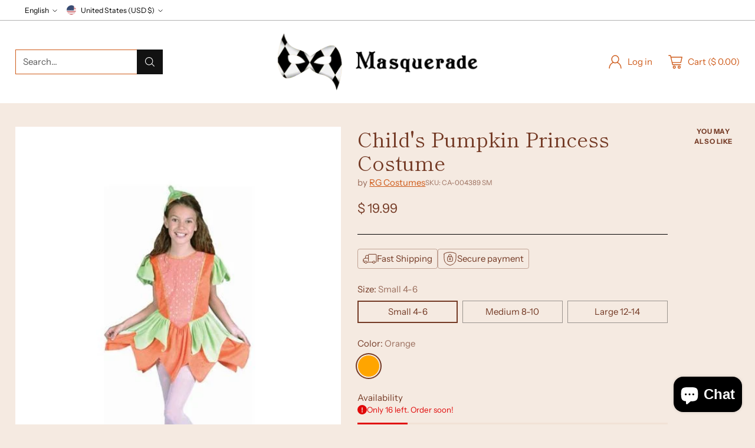

--- FILE ---
content_type: text/javascript; charset=utf-8
request_url: https://masquerade.com/products/childs-pumpkin-princess-costume-1.js
body_size: 565
content:
{"id":222305157145,"title":"Child's Pumpkin Princess Costume","handle":"childs-pumpkin-princess-costume-1","description":"\u003cp\u003eOur child's pumpkin princess costume includes a short dress and headpiece.\u003c\/p\u003e\n\u003cul\u003e\n\u003cli\u003eDress\u003c\/li\u003e\n\u003cli\u003eHeadpiece\u003c\/li\u003e\n\u003c\/ul\u003e","published_at":"2018-03-23T10:59:10-06:00","created_at":"2018-03-23T11:03:51-06:00","vendor":"RG Costumes","type":"Girl's Costumes","tags":["Female"],"price":1999,"price_min":1999,"price_max":1999,"available":true,"price_varies":false,"compare_at_price":null,"compare_at_price_min":0,"compare_at_price_max":0,"compare_at_price_varies":false,"variants":[{"id":1702868877337,"title":"Small 4-6 \/ Orange","option1":"Small 4-6","option2":"Orange","option3":null,"sku":"CA-004389 SM","requires_shipping":true,"taxable":true,"featured_image":{"id":1217575714841,"product_id":222305157145,"position":1,"created_at":"2018-03-23T11:03:53-06:00","updated_at":"2018-05-02T11:14:15-06:00","alt":"Child's Pumpkin Princess Costume-COSTUMEISH","width":500,"height":666,"src":"https:\/\/cdn.shopify.com\/s\/files\/1\/0885\/2670\/products\/CA-004389.jpg?v=1525281255","variant_ids":[1702868877337,1702868910105,1702868942873]},"available":true,"name":"Child's Pumpkin Princess Costume - Small 4-6 \/ Orange","public_title":"Small 4-6 \/ Orange","options":["Small 4-6","Orange"],"price":1999,"weight":340,"compare_at_price":null,"inventory_quantity":16,"inventory_management":"shopify","inventory_policy":"deny","barcode":"54225030434","featured_media":{"alt":"Child's Pumpkin Princess Costume-COSTUMEISH","id":607264342104,"position":1,"preview_image":{"aspect_ratio":0.751,"height":666,"width":500,"src":"https:\/\/cdn.shopify.com\/s\/files\/1\/0885\/2670\/products\/CA-004389.jpg?v=1525281255"}},"requires_selling_plan":false,"selling_plan_allocations":[]},{"id":1702868910105,"title":"Medium 8-10 \/ Orange","option1":"Medium 8-10","option2":"Orange","option3":null,"sku":"CA-004389 MD","requires_shipping":true,"taxable":true,"featured_image":{"id":1217575714841,"product_id":222305157145,"position":1,"created_at":"2018-03-23T11:03:53-06:00","updated_at":"2018-05-02T11:14:15-06:00","alt":"Child's Pumpkin Princess Costume-COSTUMEISH","width":500,"height":666,"src":"https:\/\/cdn.shopify.com\/s\/files\/1\/0885\/2670\/products\/CA-004389.jpg?v=1525281255","variant_ids":[1702868877337,1702868910105,1702868942873]},"available":true,"name":"Child's Pumpkin Princess Costume - Medium 8-10 \/ Orange","public_title":"Medium 8-10 \/ Orange","options":["Medium 8-10","Orange"],"price":1999,"weight":340,"compare_at_price":null,"inventory_quantity":13,"inventory_management":"shopify","inventory_policy":"deny","barcode":"54225040433","featured_media":{"alt":"Child's Pumpkin Princess Costume-COSTUMEISH","id":607264342104,"position":1,"preview_image":{"aspect_ratio":0.751,"height":666,"width":500,"src":"https:\/\/cdn.shopify.com\/s\/files\/1\/0885\/2670\/products\/CA-004389.jpg?v=1525281255"}},"requires_selling_plan":false,"selling_plan_allocations":[]},{"id":1702868942873,"title":"Large 12-14 \/ Orange","option1":"Large 12-14","option2":"Orange","option3":null,"sku":"CA-004389 LG","requires_shipping":true,"taxable":true,"featured_image":{"id":1217575714841,"product_id":222305157145,"position":1,"created_at":"2018-03-23T11:03:53-06:00","updated_at":"2018-05-02T11:14:15-06:00","alt":"Child's Pumpkin Princess Costume-COSTUMEISH","width":500,"height":666,"src":"https:\/\/cdn.shopify.com\/s\/files\/1\/0885\/2670\/products\/CA-004389.jpg?v=1525281255","variant_ids":[1702868877337,1702868910105,1702868942873]},"available":true,"name":"Child's Pumpkin Princess Costume - Large 12-14 \/ Orange","public_title":"Large 12-14 \/ Orange","options":["Large 12-14","Orange"],"price":1999,"weight":340,"compare_at_price":null,"inventory_quantity":17,"inventory_management":"shopify","inventory_policy":"deny","barcode":"54225910439","featured_media":{"alt":"Child's Pumpkin Princess Costume-COSTUMEISH","id":607264342104,"position":1,"preview_image":{"aspect_ratio":0.751,"height":666,"width":500,"src":"https:\/\/cdn.shopify.com\/s\/files\/1\/0885\/2670\/products\/CA-004389.jpg?v=1525281255"}},"requires_selling_plan":false,"selling_plan_allocations":[]}],"images":["\/\/cdn.shopify.com\/s\/files\/1\/0885\/2670\/products\/CA-004389.jpg?v=1525281255"],"featured_image":"\/\/cdn.shopify.com\/s\/files\/1\/0885\/2670\/products\/CA-004389.jpg?v=1525281255","options":[{"name":"Size","position":1,"values":["Small 4-6","Medium 8-10","Large 12-14"]},{"name":"Color","position":2,"values":["Orange"]}],"url":"\/products\/childs-pumpkin-princess-costume-1","media":[{"alt":"Child's Pumpkin Princess Costume-COSTUMEISH","id":607264342104,"position":1,"preview_image":{"aspect_ratio":0.751,"height":666,"width":500,"src":"https:\/\/cdn.shopify.com\/s\/files\/1\/0885\/2670\/products\/CA-004389.jpg?v=1525281255"},"aspect_ratio":0.751,"height":666,"media_type":"image","src":"https:\/\/cdn.shopify.com\/s\/files\/1\/0885\/2670\/products\/CA-004389.jpg?v=1525281255","width":500}],"requires_selling_plan":false,"selling_plan_groups":[]}

--- FILE ---
content_type: image/svg+xml
request_url: https://fluorescent.github.io/country-flags/flags/gi.svg
body_size: 950
content:
<svg xmlns="http://www.w3.org/2000/svg" xmlns:xlink="http://www.w3.org/1999/xlink" id="flag-icons-gi" viewBox="0 0 512 512">
  <path fill="#da000c" d="M0 0h512v512H0z"/>
  <path fill="#fff" d="M0 0h512v343H0z"/>
  <g stroke="#000" transform="matrix(2 0 0 2 -256 0)">
    <g id="a" fill="#da000c" stroke-linecap="square">
      <path fill="#000" stroke="none" d="M196.6 116.3h64v44h-64z"/>
      <path d="M229.8 153.9h-39l-8.7 5.7v6h47.7m-16.3-37c5.6 0 10.2 4.7 10.2 10.5v14.7h7.3v-56h-40.3v56h12.6v-14.7c0-5.6 4.5-10.5 10.2-10.5z"/>
      <path fill="#000" stroke="none" d="M204.5 60h18.6v34h-18.6z"/>
      <path d="M223 88.7h-16.2v-5.8h-11.9v5.8h-8v-5.8H182v10.4h41m-36.2 0h35v4.5h-35zm14-45.7V83h6v-9.7c0-3.6 2.5-6.6 6.1-6.8h.4a6.8 6.8 0 0 1 6.8 6.8V83h5.7V47.6zm-2.3-4.8v4.8h29.3v-4.8zm-3.7-9.1v9.1h35v-9.1h-5.3v4.7h-6.6v-4.7h-10v4.7h-6.5v-4.7zM182 159.6h48m31-2.8h-32.4l-9.8 4.7v7H261"/>
      <path stroke-linecap="butt" d="M218.8 161.5H262"/>
    </g>
    <use xlink:href="#a" width="100%" height="100%" transform="matrix(-1 0 0 1 512 0)"/>
    <g fill="#f8d80e">
      <g stroke-linecap="round">
        <path stroke-width=".8" d="M273.3 150c-2.7 1-5 2.4-7.5 3.8a72.4 72.4 0 0 0-8.9 6c-1 .7-2 1.4-2.7 2.4-1 .8-2 2-1.8 3.5 0 .6.8-.8 1.4-.9a4.4 4.4 0 0 1 3.1-.4c1.3-1.4 3-2.3 4.4-3.4a77.4 77.4 0 0 1 13-7.6l-1-3.4z"/>
        <path d="M260.4 157.4v3.9m2.4-5.6v3.9m2.4-5.4v3.8m2.5-5.3v4"/>
        <path stroke-width=".8" d="m238.9 150.2-1.2 3.3a86.6 86.6 0 0 1 15.8 8c1.7 1.2 3.5 2.3 4.8 3.9.3.8-.5 1.5-1.3 1.2-.7-.2-1.5-.5-2.2 0-1.1.5-2.1 2.2-.5 2.7 2.4 1.6 6.1.9 7.2-1.8.6-1.4.7-3.2-.5-4.4-2-2.3-4.8-4-7.4-5.7a89.2 89.2 0 0 0-14.7-7.2z"/>
        <path d="m254 158-.3 3.4m3.1-1.7-.8 3.3m3.8-1-1.8 2.6m2.7 3.6-2.6-1.4m3.4-1.4-3 .3m-.8 4-.2-2.6m-1-.3-2.4 1.8m-9.4-15.7v3.1m6.3.3v3.5m-3.2-5.2v3.3"/>
      </g>
      <path d="M235.8 227.6v8h5v-4h6.9v4h5.4v-8zm0 11v8H253v-8h-5.4v4h-6.9v-4z"/>
      <path d="M253 193.7h5v58h-5z"/>
      <path d="M253 198.7h5v50h-5zm2.6-19.3 10.6 6.2-10.6 6.2-10.7-6.2zm-14.3 4h-2.7v4.4h2.7l14.3 8.3 14.2-8.3h2.8v-4.4h-2.8l-14.2-8.3z"/>
      <path d="M255.3 164.3a5 5 0 0 0-4 5.1v11.2a5 5 0 0 0 4.6 4.6 4.9 4.9 0 0 0 4.8-2.8l-1.7-1a2.9 2.9 0 0 1-3 1.8c-1.6 0-2.9-1.6-2.7-3.1v-11.2a2.9 2.9 0 0 1 3-2.6c.6-.2 1.5.7 1.9 0 .6-.9-.4-1.5-1-2h-1.9zm5.8 3.9a5 5 0 0 1-1.9 1.6v7.5l2 1.1v-10.2z"/>
    </g>
    <g fill="#da000c">
      <path fill="#000" stroke="none" d="M240.8 38.4h29.3v53.2h-29.3z"/>
      <path d="M238.8 38.4v44.5h9.3V69.7c0-3 2-7.3 7.9-7.3s8 4.3 8 7.3V83h9.2V38.4zm15.8 5h2.8v15.2h-2.8zm-8.3 3h3v11.1h-3zm16.5 0h2.9v11.1h-3zM235.6 32v6.3h40.8V32zm-3.8-7.4V32h48.5v-7.4h-6.1v4h-7v-4h-7.8v4h-6.8v-4h-7.9v4H238v-4zm-9 73.2v4.6h66.5v-4.6z"/>
      <path d="M220 82.9v15h72v-15h-6.8v5.8H276v-5.8h-12.2v5.8H248v-5.8h-12.2v5.8h-9v-5.8z"/>
      <path stroke-linejoin="round" d="M228.7 102.4v54.4h12.8v-20.4c0-9.5 6.4-14 14.5-14 7.8 0 14.5 4.5 14.5 14v20.4h12.8v-54.4z"/>
    </g>
  </g>
</svg>


--- FILE ---
content_type: image/svg+xml
request_url: https://fluorescent.github.io/country-flags/flags/ht.svg
body_size: 4899
content:
<svg xmlns="http://www.w3.org/2000/svg" xmlns:xlink="http://www.w3.org/1999/xlink" id="flag-icons-ht" viewBox="0 0 512 512">
  <path fill="#d21034" d="M0 0h512v512H0z"/>
  <path fill="#00209f" d="M0 0h512v256H0z"/>
  <g fill="#f1b517" stroke="#000" stroke-width=".2">
    <path fill="#fff" stroke="none" d="M175.2 191.6h161.6v128.6H175.2z"/>
    <path fill="#016a16" stroke="#016a16" stroke-width=".3" d="m288.5 284.6-33 1-32.8.3s-16.8 6.3-23.7 7.7c-6.9 1.4-6 3.6-11.3 4.8-4.3 1-4.8 1.3-7.3 1.4-1.5.1-3.3 1.3-5.2 2.6v17.8h161.6v-17a31.8 31.8 0 0 0-5.2-2.1c-2.3-.8-4-1.7-8.2-2.7-5.3-1.2-4.4-3.4-11.3-4.8s-23.6-9-23.6-9z"/>
    <g transform="translate(-170.7) scale(1.70667)">
      <g id="a">
        <path d="M244.5 143.5h1.4l2.6 10.7-.6 3.4-3.4-14z"/>
        <path fill="#fff" d="m243 136.3 1 8.3h1l-2-8.2z"/>
        <path d="m245.7 154.6-4.3-11.5 1.6-.1 5 14-2.3-2.4z"/>
        <path fill="#fff" d="m239.4 136.5 1.8 8h1.4l-3.2-8z"/>
        <path d="m241.9 150.6-2.5-5.5 1-.2 4.7 9-3.2-3.3z"/>
        <path fill="#fff" d="m236 138.8 2.9 7.6h1.4l-4.2-7.6z"/>
        <path fill="#0a328c" d="m242.3 151.4-11.5-12.5c-3.6 2.8-2.9 8-2.9 8l13 10.2 1.3-5.7z"/>
        <path fill="#d20014" d="m248.9 158.2-8.5-8.6c-3.6.2-.8 5.5-.6 6.2l9 7.7v-5.3z"/>
        <path d="M248.1 156.8 230.6 138l-.7.5 18.6 20.6-.4-2.3zm-18.5-20-.4-.5v-.9l-3.6-2.3 1.6 3.7 1.3.2.3.4.8-.6z"/>
        <path d="M227.7 138.1a8.4 8.4 0 0 1 2.7-2.2l1 1.5-2.2 1.8-1.5-1z"/>
        <path fill="#0a328c" stroke="#0a328c" d="m225.8 141.3.6 1c.4-.1 4-3.5 4-3.5h2.7l.7-.9c-2-2-3.7.3-3.7.3l-4.3 3z"/>
        <path fill="#d20014" stroke="#d20014" d="M228 143c0-1 1.8-3.2 2-3.3 1.3.4 2.5 1.2 3.9-1.8-1.2 1.4-3.5 0-3.5 0l-1 .8v.4l-3 2.8 1.5 1.1z"/>
        <path fill="#0a328c" d="m237.3 154.7-14.4-11.4c-2.5 2.5-.4 10.2-.4 10.2l14 7.6.7-6.4z"/>
        <path fill="#d20014" d="m249.2 164-11.9-9.6c-4 .6-.8 6.5-.6 7.2l12.5 6.8v-4.5z"/>
        <path d="m248.7 162-25.6-19.2-.5.6 26.8 21-.7-2.4zm-26.8-20.2-.4-.4-.2-.8-4-1.7 2.3 3.3h1.3l.4.4.6-.8z"/>
        <path d="M220.3 143.4a8.2 8.2 0 0 1 2.3-2.6l1.2 1.3-1.8 2.1-1.7-.8z"/>
        <path fill="#0a328c" stroke="#0a328c" d="M219 146.6v1.1c.4-.2 3.7-3.7 3.7-3.7l2.5-.5.6-.8c-1.8-2.1-3.7.7-3.7.7l-3.2 3.2z"/>
        <path fill="#d20014" stroke="#d20014" d="M221 148.5c-.2-1 1.2-3.8 1.4-4 1.6.5 3 1.2 3.5-2-1 1.6-3.5.4-3.5.4l-.8 1v.5l-2.5 3.3 1.9.8z"/>
        <path fill="#0a328c" d="M236.2 161.7a2783.3 2783.3 0 0 1-18.5-10.5c-1.3 2.3-.1 5.5.5 6 0 1.5-.6 2.3.7 5.5.4 2 1.3 3.9 2.7 5 1.6 6.4 8.2 6.9 10.7 1.6l4-7.6z"/>
        <path fill="#d20014" d="m248.3 168.5-12.5-7.3c-4 .5 0 8 .3 8.7l12.2 4.3v-5.7z"/>
        <path d="m246.2 165.8-28.3-15-.5.6 30 16.7-1.2-2.3zM216.5 150l-.5-.3-.3-.8-4.1-1 2.7 2.9 1.2-.2.6.3.4-.9z"/>
        <path d="M215.2 151.8c.4-1 .8-1.9 1.8-3l1.4 1.1-1.4 2.4-1.8-.5z"/>
        <path fill="#0a328c" stroke="#0a328c" d="m214.1 155.2.6 1.2 3-4.6 2.5-.9.5-1c-2-1.8-3.5 1.4-3.5 1.4l-3.1 3.9z"/>
        <path fill="#d20014" stroke="#d20014" d="M216.8 156.8c-.2-1 .5-4.2.7-4.3 1.5.5 2.8.6 3.2-2.6-1 1.5-3.3 1-3.3 1l-.7 1 .1.4-2 4 2 .5z"/>
      </g>
      <use xlink:href="#a" width="100%" height="100%" transform="matrix(-1 0 0 1 499.9 0)"/>
    </g>
    <g transform="translate(-170.7) scale(1.70667)">
      <path fill="#016a16" stroke="#016a16" d="m248.8 125.6-.5 9h2.9l-.4-9 3-.3-.3-3.6-7.5.3v3.2l2.8.4z"/>
      <g id="b" fill="#016a16">
        <path d="M249.8 121.9c-7.8-7.8-13.9-4-15.3-2.9 1 .2 1.8-.4 2.3-.5l-1 1.2s2.5-1 2.8-1c-.4.3-.8 1-.8 1 .2 0 1.6-1.1 1.8-1.1-.4.4-.5 1.5-.5 1.5l1.2-.5c.3.2-.1.6.1.6 2-.2 4.7 1.7 5 2.3"/>
        <path d="M247.9 123.3c-.8-1.8-15.6-5-18.6.3 1.2.3 2.3-1 2.3-1v1.2l1.9-1.6-.7 1.6 1.5-1.3v1.3l2-2-.3 1.1 1.7-.7-.2 1"/>
        <path d="M247.2 123.6c-3.8-2.5-9.6-.8-9.6-.8-3.8 2-5.8 1.7-6.2 5.6.3-.1 1.3-1.4 1.3-1.4l.8 1.5.2-2.1.6 1.7 1-2.8.2 1.9 1.4-1.9.6.6.6-1.5.6 1s1-.6 1.5-.3l1-1.2.3.9 1-1 .3.7.9-.8v.6h3"/>
        <path d="M246.4 124c-2.7 0-10.3 2.9-12.2 5.8a13.3 13.3 0 0 1 1.3-.6l.3 1.2.5-1.2.1 1c.3-.8.6-.8 1.2-.1l.2-1.1.3 1 .5-1.1s.3 1.2.5 1.2c0 0 .8-2.2 1.2-2.3l.1 1.4.5-1.4.5 1v-1.4l.6 1s.2-1 .6-1.2l.8.7 3.4-2.5"/>
        <path d="M246.9 124.7c-3.5 1.3-6.7 6.2-6.4 8.2 1.5-2 1.2-1.7 1.9.6 0 0 .2-2 .5-2.2l.5 1.4.1-1.9h.5l-.1-1.1.7.5c-.2-.7-.3-.9.4-1.5 0 0-1 .1-.2-1.5l.7.6s-.2-.7 0-1l2.6-.8"/>
        <path d="m247.2 125-1.3 2.6.7.2-1.6 1.1 1.3-.1s-2 .7-2.2 2.7l2-1s-1.7 1.8-2 2.9l1.3-1s-1.2 1.2-1 3l.9-1c-.2 2.3-.2 2.5.8 4.2 0 0-.2-2.6 0-3l2.3 2.4-1.2-3.3s1.4 2 2.2 1.9l-1.8-2.7 1.8 1.4-2-3 1.8.6s-1.3-1.7-1.2-2.8l1.3 1.4s-.5-1.5-.4-2l.7.1-1.3-1.4.9-.2-.1-1 .6-.1v-1.1m-1.1 0c-2.2 3-1.1 7.5-2.4 9.9"/>
      </g>
      <use xlink:href="#b" width="100%" height="100%" transform="matrix(-1 0 0 1 499.9 0)"/>
      <path d="M251 166.5s1.1-10 1.1-14.2c0-3.4-.8-10.8-.8-10.8H248s-.5 7.4-.4 10.8c0 4.2 1.1 14.2 1.1 14.2h2.3z"/>
      <path d="M247.7 142h4l-.5-2.7h-2.9l-.6 2.6z"/>
      <path d="M248 139.8h3.5l-.7-2.7h-2.2l-.7 2.7z"/>
      <path d="M248.2 137.7h3l-.6-2.7h-1.9l-.5 2.7z"/>
      <path d="M250.7 134.7h-2l-.3 1h2.5l-.2-1zm.4 29.7h-2.6m2.8-2h-3m3.4-2h-3.8m4-2.1h-4m4-2.2h-4.1m4.2-2h-4.4m4.4-1.7h-4.6m4.6-2.2h-4.6m4.5-2.1h-4.5m4.3-2.2h-4.1m3.9-2h-3.7"/>
      <path fill="#0a328c" stroke="#0a328c" d="M250 119c-.8-.3-2.3-1.3-1.9-1.9l.7-1.2c1-2.2 0-1.4 0-2-.2-.8 3.8-.2 3.8 1.3 0 .5-.3.2-.2 2.6l-.8 1.5a3.5 3.5 0 0 1-1.7-.2z"/>
      <path d="m250.4 125-1-.9.3-7.1 1 .3-.3 7.6z"/>
      <path fill="#d20014" stroke="#d20014" d="M251.7 119.3c.6-.4 1-1.5.6-2.1-1-1.3-1.7-.8-3.4-1.4-.3.4-1 1-.9 1.6 2.3 1 1.4.2 2.2.3.4 0 .6.5 1.5 1.5z"/>
    </g>
    <g transform="translate(-170.7) scale(1.70667)">
      <use xlink:href="#c" width="100%" height="100%" transform="matrix(1 0 0 -1 0 320.4)"/>
      <path fill="#016a16" stroke="#fff" stroke-linecap="round" d="M238.4 161.8c0 1.2-.9 2.3-1.9 2.3s-1.8-1-1.8-2.4v-1.2h3.7v1.2z"/>
      <ellipse cx="236.5" cy="160.1" fill="#fff" stroke="none" rx="1.8" ry=".9"/>
      <path fill="#016a16" stroke="#f1b517" d="m236.1 161-.3-3.2h1.4l-.2 3.3h-.9z"/>
      <path id="c" fill="#016a16" stroke="#fff" stroke-linecap="round" d="M238.5 160.1c-.2.5-1 .9-2 .9s-1.7-.4-2-.9a.8.8 0 0 0 0 .4c0 .7.9 1.2 2 1.2 1.2 0 2.1-.5 2.1-1.2a.8.8 0 0 0 0-.4z"/>
      <g id="d">
        <path d="m246 172.8-7-2.2-3.1-5.3-10.9-.5.4 4 9.3 1.7.8 1.6 10.7 3-.2-2.3z"/>
        <path fill="#503200" d="m238.7 174.3-11.2-16.5-.5.5 11 16.4.7-.4z"/>
        <path fill="#fff" d="m228.6 158.5-1.2-2c-.3-.4-.6-.5-1.1-.2-.5.2-.4.7-.2 1.1l1 1.9 1.5-.8z"/>
        <path d="m240 164.1-22.5-2.3-.6 3.3 22.4 2.3.7-3.3z"/>
        <path d="m217 161-.5 4.5h1l.6-4.1-1-.4zm3.8.7-.2 4.1h.6l.5-3.5-.8-.6zm15.3 1.8-.6 3.8h1.1l.5-3.8h-1zm3.3.1-.7 4.4 1.2.2.4-2.3c0 .5.5.8 1 .8.6 0 1-.5 1-1 0-.6-.4-1-1-1a1 1 0 0 0-1 .6l.3-1.6-1.2-.1zm-8 .7-3.2 3.5.4.4 4-2.7-1.3-1.2zM224 173l3.1-3.5-.3-.4-4 2.7 1.2 1.2zm8.1-.9-3.7-2.9-.4.3 3 3.8 1.1-1.2zm-9.3-6.7 3.9 2.8.4-.3-3-3.8-1.3 1.3zm4.2-2.3.4 4.6h.5l1.2-4.5-2.1-.1zm1.2 11-.3-4.5h-.6l-.7 4.6h1.6zm5.1-6-4.8.4v.5l4.8.6V168zm-11.4 1.5 4.7-.7v-.4l-4.8-.5v1.6z"/>
        <ellipse cx="227.7" cy="168.6" rx="1.3" ry="1.2"/>
        <path fill-rule="evenodd" stroke-linecap="round" d="M234.4 168.6c0 3.5-3 6.5-6.7 6.5a6.6 6.6 0 0 1-6.7-6.5c0-3.6 3-6.5 6.7-6.5a6.6 6.6 0 0 1 6.7 6.5zm-1.3 0a5.3 5.3 0 0 1-5.4 5.2 5.3 5.3 0 0 1-5.4-5.3 5.3 5.3 0 0 1 5.4-5.1 5.3 5.3 0 0 1 5.4 5.2z"/>
        <path d="m223.5 165.3-1-.8m8.5 0 1-1m1 9.2-1.1-.9m-8.4 1.9 1-1m21.7-10.6 1.1 6-.9.4-1-6.3h.8z"/>
        <path fill="#fff" d="M245.6 161.4c-.5-.3-1.2.1-2.4-1.3-1.9 1.7 0 2 .2 3.7.5.2.9-1.4 2.3-1.5l2.3-.2-.5-.7h-2z"/>
        <path fill="#fff" d="m246.4 162.5-.2-1.7c-.3-.7-1-.1-1 .2l.2 1.7 1-.2z"/>
        <path fill-rule="evenodd" d="M240.8 167.4v1.6c-.6.2-.5.6-.5 1.2v4.7c-.1.4-.7.4-1 .6-.3.3-.2.8 1 1l1 .1c1.5-.3 1.8-.8 1-1-.3-.2-.9-.4-1-.6v-1.2h1c.2 0 .7-.6.7-1.1v-2.5c0-1.4-1-1.6-1.4-1.5v-1.3h-.8zm1.6 2.7c0-.4-.6-.8-.8-.8-.2 0-.7.5-.7.9v1c0 .4.3 1.6.9 1.7.2 0 .6-.4.6-.8v-2z"/>
        <path fill="#fff" d="M234.3 172.3c-.7-.2-.7 1.2-.7 1.2h1c.5.2.8.8.6 1.2-.3.2-2.2-.5-2.3 0 .3 1.9 2.9 2.6 3.8 1.8.9-.9 1.1-3-1.8-3.7l-.6-.5zm.6.6-.3.6"/>
        <path d="m215 173-1-4m2.1 3.8-1.5-3.1m4 2.3-3.3-1.8m4.8 1.4-6.2-2.7"/>
        <path fill="#d20014" stroke="#d20014" d="m210.2 166-2.6.1c-.2.1.5.9.4 1.1-.6 1.1-4.4 1-4.7.8-.5-.5 3.5-.8 3.6-1 0-.4-.6-1.2-.5-1.7 0-.7 1.7-1 1.7-1l2.1 1.7z"/>
        <path fill="#503200" d="m213.2 168-5-4.2s-.3-.2-.5 0 0 .4 0 .4l5.4 4.4.1-.5z"/>
        <path d="m218.2 172.2-4.2-3.6-.3-1-.8.6c-.3.2-.6.8-.6.8h1.1l3.6 3.4 1.1-.2z"/>
        <circle cx="232.5" cy="177.1" r=".7"/>
        <circle cx="230.6" cy="175.7" r=".7"/>
        <circle cx="228.1" cy="176.6" r=".7"/>
        <circle cx="224.2" cy="177.4" r=".7"/>
        <circle cx="222.5" cy="177.6" r=".7"/>
        <circle cx="220.8" cy="177.6" r=".7"/>
        <circle cx="219.2" cy="177.6" r=".7"/>
        <circle cx="220" cy="176.3" r=".7"/>
        <circle cx="221.6" cy="176.4" r=".7"/>
        <circle cx="223.1" cy="176.2" r=".7"/>
        <circle cx="222.4" cy="175" r=".7"/>
        <circle cx="220.8" cy="174.9" r=".7"/>
        <path fill-rule="evenodd" d="M236.5 178c0-.3-.8-.2-.8-.6 0-.4 1.2 0 1.3.3.7-.6 1-.2 1.4 0 .6-.8 1.3-.8 2-.2.4-.4 1.4-.3 1.7.2.7-.6 1.3-.5 1.7 0 .2-.3.5-.3.7 0 .3-.7 1.2-.5 1.6 0 .3-.4.7-.1 1.1.1.3-.2.8-.2.8 0 0 .4-.6.3-.6.6 0 .2.4 0 .4.4 0 .3-.6.4-.7 0-.3.4-1.1.2-1.2-.2a.8.8 0 0 1-1.2 0c-.3.2-.7.2-.8 0-.5.5-1.4.4-1.7-.2h-.3a1 1 0 0 1-1.5 0c-.9.6-1.4.4-1.9 0-.5.7-1.4.7-1.5 0-.4.3-1.2.4-1.2 0 0-.2.7-.1.7-.4zm1.6.1c0 .2-.2.3-.4.3s-.4-.1-.4-.3.1-.2.4-.2.4.1.4.2zm1.9-.2c0 .2-.3.3-.6.3s-.5-.1-.5-.3c0-.1.2-.3.5-.3s.5.2.5.3zm3.5.2c0 .2-.2.3-.5.3s-.4-.1-.4-.3c0-.1.2-.3.4-.3s.5.1.5.3zm-1.9 0c0 .2-.2.3-.5.3s-.4-.1-.4-.4c0-.2.2-.4.4-.4s.5.2.5.4zm4 0c0 .1-.1.3-.3.3-.3 0-.5-.2-.5-.4s.2-.3.5-.3c.2 0 .4.1.4.3zm-1.2 0c0 .2 0 .3-.2.3s-.3-.1-.3-.3.1-.2.3-.2l.2.2zm2.4.1c0 .2 0 .4-.3.4-.1 0-.3-.2-.3-.4s.2-.3.3-.3c.2 0 .3.1.3.3z"/>
      </g>
      <use xlink:href="#d" width="100%" height="100%" transform="matrix(-1 0 0 1 499.9 0)"/>
      <path fill="#0a328c" stroke="#0a328c" d="M249.8 165.7c-2.5 0-4.5 1-4.5 2.1 0 .2 0 .4.2.6.5.6 2.3 1 4.4 1 2 0 3.6-.3 4.2-.9.2-.2.3-.4.3-.7 0-1.1-2-2-4.6-2z"/>
      <path d="M254.4 168v7c0 .9-2 1.5-4.5 1.5s-4.6-.6-4.6-1.5v-7c0 .8 2 1.5 4.5 1.5 2.6 0 4.6-.7 4.6-1.5z"/>
      <path fill="#d20014" stroke="#d20014" d="M245.3 168v1l2.2 7 1.8-5.4 2 5.5 1.3-5.2 1.8 3.5v-1.9l-1.6-3.4a8.3 8.3 0 0 1-.6.2l-1 3.8-1.5-3.6a14.5 14.5 0 0 1-.7 0l-1.5 3.6-1.6-4.4c-.4-.2-.6-.5-.6-.7z"/>
      <path fill="#0a328c" stroke="#0a328c" d="M254.4 173.7v1.3c0 .9-2 1.5-4.5 1.5s-4.6-.6-4.6-1.5v-1.3c0 .9 2 1.5 4.5 1.5 2.6 0 4.6-.6 4.6-1.5z"/>
      <path d="m251.7 175-1.1.2v1.3l1.2-.1v-1.3zm-4.8-.1v1.3l1.1.2v-1.3a8.9 8.9 0 0 1-1.1-.2zm-1.6-1.2v1.3c0 .3.2.5.5.7v-1.3c-.3-.2-.5-.4-.5-.7zm9.1.2c0 .2-.4.5-.8.7v1.3c.5-.2.8-.5.8-.9v-1z"/>
      <path fill="none" d="M254.4 168v7c0 .9-2 1.5-4.5 1.5s-4.6-.6-4.6-1.5v-7"/>
      <path fill="#fff" stroke="#fff" d="M253.4 167.5c0 .5-1.6 1-3.5 1-2 0-3.6-.5-3.6-1s1.6-.9 3.5-.9c2 0 3.6.4 3.6 1z"/>
      <path d="m248.7 168.2.2 1.2h1l.1-1.2h-1.3zm4.1-.3-1 .2.1 1.2 1-.2V168zm-5.4-2-.7.3.1 1 .6-.2v-1zm2.4-.3h-.3l.2 1.2h.6l.2-1.2a9.7 9.7 0 0 0-.7 0zm2.7.4-.1 1 .7.3v-1a5.3 5.3 0 0 0-.6-.3zm-6.5 2.8.2-1.3-1-.5v1.5l.8.3zm8.4-.3v-1.3l-.8.3.8 1zm9.3-8.5c.8 0 2 1 2.1 2.5 0 1-1.7 1-1.7 1 0 .5-1 .9-1.8 1-.8 0 .2-1.5.2-1.5-.5-1.3.2-2.7.2-2.7l1-.3z"/>
      <path d="M262.5 163h.8s0 .3.2.3.3-.4.3-.4h1.2"/>
      <path fill="#d20014" stroke="#f1b517" d="M264.1 160.9c.7-.5.1-1.5-.4-1.5h-1c-.6 0-1.4.6-1.3 1 0 .5.4.7.8.6.2 0 .6-.6.8-.6.3 0 1 .6 1.1.5z"/>
      <path fill-rule="evenodd" d="M214.2 174.8c-.6.1-.7.8-.5 1.5-2.6.7-5 1.7-7.4 2.4-.1-.5 1.2-1.8 1.2-1.8.3.1.6.9.6.9 0-1.6 1.6-2.6 1.6-2.6-1-.2-3.7 1-4 1.4 0 0 1-.2 1.2 0 0 0-2.2 2.3-2.3 3 .4.7 4 1.3 4 1.3 0 .2-1 1-1 1 1.5.2 3.7-.8 4.3-1.4 0 0-1.7-.2-3-1.3 0 0 .2.7 0 1 0 0-2-.6-2.3-1 0 0 5-1.2 7.4-2 .1.5.6 1.3 1.2 1.1.3-.1.2-.8 0-1.4a.8.8 0 0 0 .6.2c.4 0 .7-.3.7-.7 0-.4-.3-.7-.7-.7a.8.8 0 0 0-.7.5c-.1-.5-.4-1.4-.8-1.3zm2 1.6c0 .2-.2.3-.4.3a.3.3 0 0 1-.4-.3c0-.2.2-.4.4-.4s.3.2.3.4z"/>
      <path d="M293 177.9c.2-.4 0-2.2 0-2.2-.5 0-1 .7-1 .7.5-1.6-.8-4-.8-4 .9.1 3.9 3 4 3.6 0 0-1.3-.5-1.5-.4.3 1.5 1.3 2.2 1.7 3 0 0-1.7.3-1.6 1.8h-1.1c-.4-.5.1-1.3.1-1.3l-7.7-3.2c-.5-.2-1.6-.8-1.4-1.4.1-.5 2 .3 2.4.5l7 2.9z"/>
      <path d="m285.6 176.5 1-1.6c.3-.5-.4-1-.9-.4l-1 1.5c-.4.9.5 1.1 1 .5z"/>
    </g>
    <g fill="#fff" stroke-width=".3">
      <path d="m224.2 307.8-.1-3-3.8.1-.2 3.4 4.1-.5z"/>
      <path d="m196.7 312.2-5-2.8c20.7 1.9 25-5.4 30-5.8 3-.2 3.5 3.4-2.4 1.7l1.5 3.8s-14.8 8.3-29.2 5l5-2zm90.5-4.4v-3h4.7l.2 3.4-5-.4z"/>
      <path d="m315.6 311.4 4.8-2.6c-23.8.8-18.4-3.9-30.3-5.2-3-.3-5.4 3.7 2.4 1.7l-1.5 3.8h3.7a35 35 0 0 0 26.3 4.1l-5.4-1.8z"/>
      <path d="M219.2 305.3v5.4s13.2 5 36.7 5c23.6 0 36.7-5 36.7-5v-5.4s-10 4.6-36.7 4.6c-26.6 0-36.7-4.6-36.7-4.6z"/>
    </g>
    <path fill="#000" stroke="none" d="m221.1 310.8 1.2-4 .5.2-1 3.4 2 .6-.1.5-2.6-.8zm3.9-1.8v-.8l.2-.6.6.1-.2.7-.3.7h-.3zm5.6-.3.6.2-.5 2.3c0 .4-.2.7-.4 1l-.6.4a2 2 0 0 1-1 0 2 2 0 0 1-1-.4 1.1 1.1 0 0 1-.3-.6v-1l.5-2.4.6.1-.5 2.3c-.1.4-.1.7 0 .8 0 .2 0 .4.2.5l.5.2h1c.2-.2.3-.5.4-1l.5-2.4zm.6 4.3.7-4h.6l1.7 3.6.5-3.2.5.1-.7 4h-.5l-1.7-3.6-.5 3.2h-.6zm4.4.7.6-4h.5l-.6 4h-.5zm1.6-1.8a2.2 2.2 0 0 1 .7-1.5 2 2 0 0 1 1.6-.4c.4 0 .7.1 1 .3.3.3.5.5.6.9.1.3.2.7.1 1.1a2.4 2.4 0 0 1-.4 1c-.2.4-.5.6-.8.7a2.2 2.2 0 0 1-1 .2 2 2 0 0 1-1-.4c-.4-.2-.6-.5-.7-.9a2.2 2.2 0 0 1-.1-1zm.6 0c-.1.6 0 1 .2 1.3.3.3.6.5 1 .5s.8 0 1.1-.3c.3-.3.5-.6.5-1.2a2 2 0 0 0 0-.9 1.3 1.3 0 0 0-.5-.6 1.4 1.4 0 0 0-.7-.3c-.4 0-.7 0-1 .3-.4.2-.6.7-.6 1.3zm3.9 2.5.3-4.1h.6l2 3.4.2-3.2h.6l-.4 4.2h-.5l-2-3.5-.3 3.2h-.5zm6 .4.1-4.1 3 .1-.1.5h-2.3v1.2h2l-.1.5h-2v1.8h-.6zm3 .1 1.8-4h.6l1.7 4.1h-.7l-.5-1.3H252l-.5 1.3h-.6zm1.3-1.6h1.5l-.4-1.1a10.9 10.9 0 0 1-.3-.9c0 .3-.2.5-.3.8l-.5 1.2zm3.3 1.7v-4.1h.6v4.1h-.6zm2.6 0v-3.6h-1.4v-.5h3.3v.4h-1.4l.1 3.7h-.6zm4.2-.1-.2-4.1h.6l.1 3.6 2.1-.1v.5h-2.6zm2.9-.1 1.3-4.2h.6l2 3.9h-.6l-.6-1.2-1.8.2-.3 1.2h-.6zm1-1.8h1.5l-.5-1.2a11 11 0 0 1-.4-.8 5.3 5.3 0 0 1-.2.8l-.3 1.2zm5 1.3-.4-4 2.8-.4v.5l-2.2.3.1 1.2 2-.2v.5l-1.9.2.2 1.8-.5.1zm3.2-2.3c-.1-.7 0-1.3.3-1.7a2 2 0 0 1 1.4-.8 2 2 0 0 1 1 .2c.4 0 .7.3.9.6a2.5 2.5 0 0 1 .3 2.2 1.7 1.7 0 0 1-.6.8c-.3.2-.7.4-1 .4a2 2 0 0 1-1.1-.1 1.9 1.9 0 0 1-.8-.7 2.3 2.3 0 0 1-.4-1zm.5-.1c.1.5.3.9.6 1 .3.3.7.4 1.1.4.4 0 .8-.3 1-.6.2-.3.3-.7.2-1.3a2 2 0 0 0-.3-.8 1.3 1.3 0 0 0-.6-.5 1.4 1.4 0 0 0-.8-.1 1.4 1.4 0 0 0-1 .5c-.2.3-.2.8-.1 1.4zm4.5 1.4-.8-4 1.9-.4h.9c.2 0 .4.1.5.3.2.1.3.3.3.6a1 1 0 0 1-.2.7c-.1.2-.4.4-.8.5l.4.2.6.4.9 1-.7.1-.7-.7a8 8 0 0 0-.5-.5 1.3 1.3 0 0 0-.3-.2.9.9 0 0 0-.3 0h-1l.4 1.9h-.6zm.1-2.4 1.2-.2c.3 0 .5 0 .6-.2a.6.6 0 0 0 .3-.6.6.6 0 0 0-.3-.5h-.7l-1.3.2.2 1.3zm6.7-.4h.6c0 .4-.1.8-.4 1.1-.2.3-.6.5-1 .6a2 2 0 0 1-1.1 0 1.7 1.7 0 0 1-.9-.7 2.7 2.7 0 0 1-.4-1v-1.1c0-.4.2-.7.5-.9a2 2 0 0 1 1-.4 1.8 1.8 0 0 1 1 0c.4.2.7.4.9.8l-.5.2a1.3 1.3 0 0 0-.6-.5 1.2 1.2 0 0 0-.7 0c-.4 0-.6.1-.8.3a1 1 0 0 0-.3.7 2.5 2.5 0 0 0 .4 1.6c.2.3.4.4.6.5.3 0 .5.1.8 0 .3 0 .5-.1.7-.4.2-.2.3-.5.2-.8zm1.6 1-1.1-3.9 3-.8v.5l-2.4.7.4 1.2 2.2-.6.2.4-2.3.6.4 1.4 2.5-.7.2.5-3 .8z"/>
  </g>
</svg>
